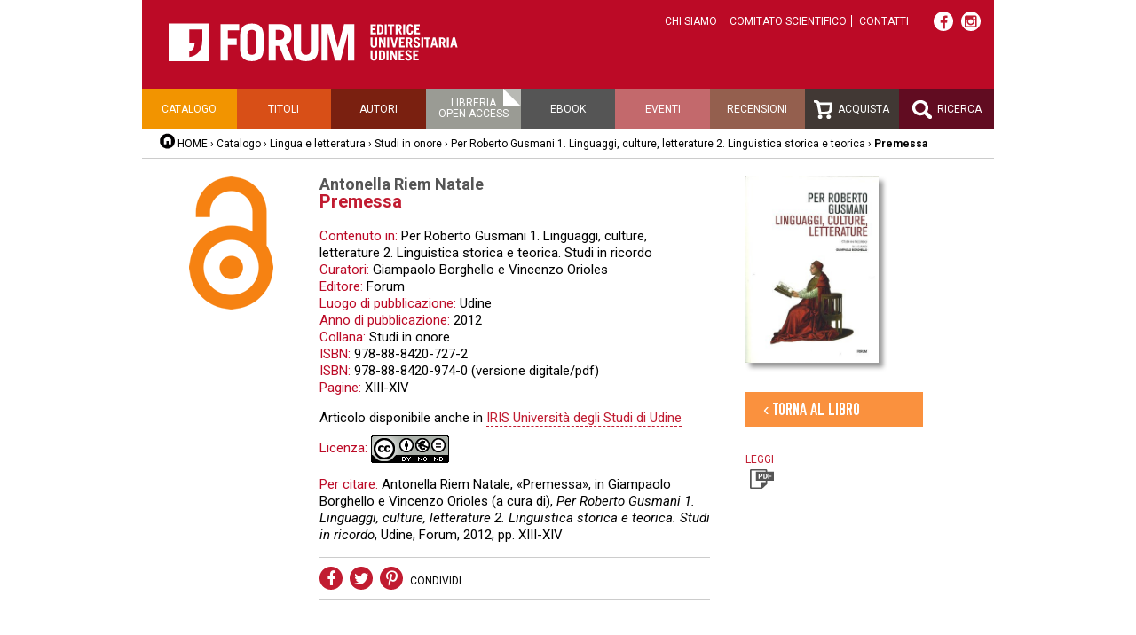

--- FILE ---
content_type: text/html;charset=utf-8
request_url: https://forumeditrice.it/percorsi/lingua-e-letteratura/studi-in-onore/per-roberto-gusmani/premessa-506
body_size: 2950
content:


<!DOCTYPE html>
<html lang="it">
  
    
    
    
    


  <head>
<meta charset="utf-8">
<meta name="viewport" content="width=device-width">
<title>Premessa – Forum Editrice</title>

    
      <base href="https://forumeditrice.it/percorsi/lingua-e-letteratura/studi-in-onore/per-roberto-gusmani/premessa-506" />
    



<script src="/static/js/jquery.js"></script>
<script src="/static/js/functions.js"></script>


<link rel="stylesheet" href="https://cdn.jsdelivr.net/gh/fancyapps/fancybox@3.5.7/dist/jquery.fancybox.min.css" />
<script src="https://cdn.jsdelivr.net/gh/fancyapps/fancybox@3.5.7/dist/jquery.fancybox.min.js"></script>









       
        <link href="/static/css/reset.css" rel="stylesheet" />
	<link href="/static/css/font-awesome.min.css" rel="stylesheet" />
        <link href="/static/css/2016.css?v=j" rel="stylesheet" />
        <link media="screen and (max-width: 680px)" href="/static/css/mobile.css?v=2" rel="stylesheet" />
        <link href="/static/css/slimbox2/slimbox2.css" rel="stylesheet" />
        
        


<link rel="stylesheet" href="https://cdn.jsdelivr.net/gh/greghub/green-audio-player/dist/css/green-audio-player.min.css">
<script src="https://cdn.jsdelivr.net/gh/greghub/green-audio-player/dist/js/green-audio-player.min.js"></script>

<script>
(function(w,d,s,l,i){w[l]=w[l]||[];w[l].push({'gtm.start':
new Date().getTime(),event:'gtm.js'});var f=d.getElementsByTagName(s)[0],
j=d.createElement(s),dl=l!='dataLayer'?'&l='+l:'';j.async=true;j.src=
'https://www.googletagmanager.com/gtm.js?id='+i+dl;f.parentNode.insertBefore(j,f);
})(window,document,'script','dataLayer','GTM-PG37LFD');</script>

  </head>

  <body class="template-capitolo_view portaltype-capitolo site-forumeditrice section-percorsi subsection-lingua-e-letteratura subsection-lingua-e-letteratura-studi-in-onore subsection-lingua-e-letteratura-studi-in-onore-per-roberto-gusmani icons-on userrole-anonymous">
<div class="container">
	<div id="header">
    <div class="top">
        <a id="logo" href="/"><img src="/static/img/logo.png" alt="Forum Editrice Universitaria Udinese"></a>
        <ul class="top-links">
            <li><a href="https://forumeditrice.it/informazioni/chi-siamo">Chi siamo</a></li>
            <li><a href="https://forumeditrice.it/informazioni/comitato-scientifico">Comitato scientifico</a></li>
            <li><a href="https://forumeditrice.it/informazioni/contatti">Contatti</a></li>
        </ul>
        <div class="social">
            <a target="_blank" href="https://www.facebook.com/ForumEditriceUniversitariaUdinese"><i class="fa fa-facebook"></i></a>
            <a target="_blank" href="https://www.instagram.com/forumeditrice/"><i style="position:relative;top:-1px" class="fa fa-instagram"></i></a>
        </div>
    </div>
    
    <ul id="menu" class="clearfix">
        <li class="menu-catalogo"><a href="/percorsi">Catalogo</a>
           <ul>
             <li><a href="https://forumeditrice.it/percorsi/arte">Arte </a></li>
             <li><a href="https://forumeditrice.it/percorsi/didattica">Didattica</a></li>
             <li><a href="https://forumeditrice.it/percorsi/forum-fvg">Forum FVG</a></li>
             <li><a href="https://forumeditrice.it/percorsi/lingua-e-letteratura">Lingua e letteratura</a></li>
             <li><a href="https://forumeditrice.it/percorsi/riviste">Riviste</a></li>
             <li><a href="https://forumeditrice.it/percorsi/scienza-e-tecnica">Scienza e tecnica</a></li>
             <li><a href="https://forumeditrice.it/percorsi/scienze-bibliografiche">Scienze bibliografiche</a></li>
             <li><a href="https://forumeditrice.it/percorsi/storia-e-societa">Storia e società</a></li>
           </ul>
        </li>
        <li class="menu-titoli"><a href="/titoli">Titoli</a></li>
        <li class="menu-autori"><a href="/autori">Autori</a></li>
        <li class="menu-open-access selected"><a href="/open-access">Libreria<br>open access</a></li>
        <li class="menu-acquista"><a href="/ebook">Ebook</a></li>
        <li class="menu-eventi"><a href="/eventi">Eventi</a></li>
        <li class="menu-recensioni"><a href="/recensioni">Recensioni</a></li>
        <li class="menu-acquista"><a href="/carrello"><img src="/static/img/icon-carrello.png" alt=""> Acquista</a></li>
        <li class="menu-ricerca"><a href="/ricerca"><img src="/static/img/icon-lente.png" alt=""> Ricerca</a></li>
    </ul>
    <div id="breadcrumbs">
        <a href="/" class="home">HOME</a> ›
        <a href="https://forumeditrice.it/percorsi">Catalogo</a> ›
        <a href="https://forumeditrice.it/percorsi/lingua-e-letteratura">Lingua e letteratura</a> ›
        <a href="https://forumeditrice.it/percorsi/lingua-e-letteratura/studi-in-onore">Studi in onore</a> ›
        <a href="https://forumeditrice.it/percorsi/lingua-e-letteratura/studi-in-onore/per-roberto-gusmani">Per Roberto Gusmani
1. Linguaggi, culture, letterature
2. Linguistica storica e teorica</a> ›
        <span class="current">Premessa</span>
        

    </div>   
</div>
	







           
                
                                   
                
                
                
                	
  
                	
<div class="clearfix">

    <div class="col col-1 open-access">
        &nbsp;
    </div>


    <div class="col col-2">

<div class="autore">
  <p>Antonella Riem Natale</p>
  
</div>
<h1>Premessa</h1>
  <div class="pagetext">

        <div class="scheda-libro">
          
          

          
          

          <div class="field"><span class="label">Contenuto in:</span> <span class="value">Per Roberto Gusmani
1. Linguaggi, culture, letterature
2. Linguistica storica e teorica</span>. Studi in ricordo</div>

          
          <div class="field"><span class="label">Curatori:</span> <span class="value">Giampaolo Borghello e Vincenzo Orioles</span></div>
          <div class="field"><span class="label">Editore:</span> <span class="value">Forum</span></div>
          <div class="field"><span class="label">Luogo di pubblicazione:</span> <span class="value">Udine</span></div>
          <div class="field"><span class="label">Anno di pubblicazione:</span> <span class="value">2012</span></div>
          <div class="field"><span class="label">Collana:</span> <span class="value">Studi in onore</span></div>
          <div class="field"><span class="label">ISBN:</span> <span class="value">978-88-8420-727-2</span></div>
          <div class="field"><span class="label">ISBN:</span> <span class="value">978-88-8420-974-0 (versione digitale/pdf)</span></div>
          <div class="field"><span class="label">Pagine:</span> <span class="value">XIII</span>-XIV</div>
          

<div style="margin-top: 15px">
          <div class="field">Articolo disponibile anche in
<a target="_blank" href="http://hdl.handle.net/11390/1089292">IRIS Università degli Studi di Udine</a> </div>
          <div class="field" style="margin-top:10px"><span class="label">Licenza:</span> <span class="value"><a href="http://creativecommons.org/licenses/by-nc-nd/3.0/it/" target="_blank"><img src="/static/img/creative-commons.png" alt="Creative Commons" class="license"></a></span></div>
</div>

          <div class="field" style="margin-top: 15px"><span class="label">Per citare:</span> <span class="value">

Antonella Riem Natale,
«Premessa», in


Giampaolo Borghello e Vincenzo Orioles (a cura di),
<em>Per Roberto Gusmani
1. Linguaggi, culture, letterature
2. Linguistica storica e teorica. Studi in ricordo</em>, Udine, Forum, 2012,

pp.
  XIII-XIV


            
              

</span>

          </div>
        </div>

<div class="share">
   <a target="_blank" href="//www.facebook.com/sharer.php?u=https%3A%2F%2Fforumeditrice.it%2Fpercorsi%2Flingua-e-letteratura%2Fstudi-in-onore%2Fper-roberto-gusmani%2Fpremessa-506&amp;t=Premessa"><i class="fa fa-facebook"></i></a>
   <a target="_blank" href="//twitter.com/share?url=https%3A%2F%2Fforumeditrice.it%2Fpercorsi%2Flingua-e-letteratura%2Fstudi-in-onore%2Fper-roberto-gusmani%2Fpremessa-506&amp;text=Premessa"><i class="fa fa-twitter"></i></a>
   <a target="_blank" href="//pinterest.com/pin/create/button/?url=https%3A%2F%2Fforumeditrice.it%2Fpercorsi%2Flingua-e-letteratura%2Fstudi-in-onore%2Fper-roberto-gusmani%2Fpremessa-506&amp;media=https%3A%2F%2Fforumeditrice.it%2Fpercorsi%2Flingua-e-letteratura%2Fstudi-in-onore%2Fper-roberto-gusmani%2Fcopertina_large&amp;description=Premessa"><i class="fa fa-pinterest-p"></i></a>
   Condividi
</div>


     </div>

    </div> <!-- .col-2 -->
    
    <div class="col col-3">
        <div class="copertina">
<img alt="" src="https://forumeditrice.it/percorsi/lingua-e-letteratura/studi-in-onore/per-roberto-gusmani/copertina_large">
        </div>
 
        <div class="sfoglia-link"><a class="block orange" href="https://forumeditrice.it/percorsi/lingua-e-letteratura/studi-in-onore/per-roberto-gusmani?version=open">‹ Torna al libro</a></div>

       <div class="versions">
            <a href="https://forumeditrice.it/percorsi/lingua-e-letteratura/studi-in-onore/per-roberto-gusmani/premessa-506/download_capitolo">Leggi <img src="/static/img/icon-pdf-0.png" alt="PDF"></a>
       </div>
        
    </div> <!-- .col-3 -->
</div> <!-- .clearfix -->

                	
                
                
                
                
                
           

<div id="footer" class="clearfix">
<address>

FARE srl - Società con socio unico Università di Udine<br />
<a href="https://fare.uniud.it" target="_blank">fare.uniud.it</a><br />
Forum Editrice Universitaria Udinese <br />
via Larga, 38 - 33100 Udine<br />
Tel +39 0432 26001 / Fax +39 0432 296756<br />
e-mail <a href="mailto:forum@forumeditrice.it">forum@forumeditrice.it</a><br />
PEC <a href="mailto:forumeditrice@legalmail.it">forumeditrice@legalmail.it</a><br />
C.F. e P.IVA 01896560305


</address>

<div id="credits">
Graphic design<br>
<a href="http://www.cdmassociati.it/">cdm associati</a><br><br>

Realizzazione<br>
<a href="https://infofactory.it/">infoFACTORY</a><br><br>

<p style="line-height:1.5">
  <a href="https://fare.uniud.it/amministrazione-trasparente">Amministrazione trasparente</a><br>
  <a href="/informazioni/privacy-cookie-policy">Privacy e cookie policy</a><br>
  <a href="/informazioni/chi-siamo/condizioni-acquisto">Termini e condizioni di acquisto</a>
</p>
</div>

</div>
</div>
</body>
</html>


--- FILE ---
content_type: text/plain
request_url: https://www.google-analytics.com/j/collect?v=1&_v=j102&a=1267288941&t=pageview&_s=1&dl=https%3A%2F%2Fforumeditrice.it%2Fpercorsi%2Flingua-e-letteratura%2Fstudi-in-onore%2Fper-roberto-gusmani%2Fpremessa-506&ul=en-us%40posix&dt=Premessa%20%E2%80%93%20Forum%20Editrice&sr=1280x720&vp=1280x720&_u=YEBAAAABAAAAAC~&jid=736140974&gjid=1593722748&cid=1181090431.1769411780&tid=UA-1813714-1&_gid=994159102.1769411780&_r=1&_slc=1&gtm=45He61m0n81PG37LFDv844311167za200zd844311167&gcd=13l3l3l3l1l1&dma=0&tag_exp=103116026~103200004~104527907~104528501~104684208~104684211~105391253~115616985~115938465~115938469~116682875~117041588&z=1653498935
body_size: -451
content:
2,cG-LVVZ9NWLQR